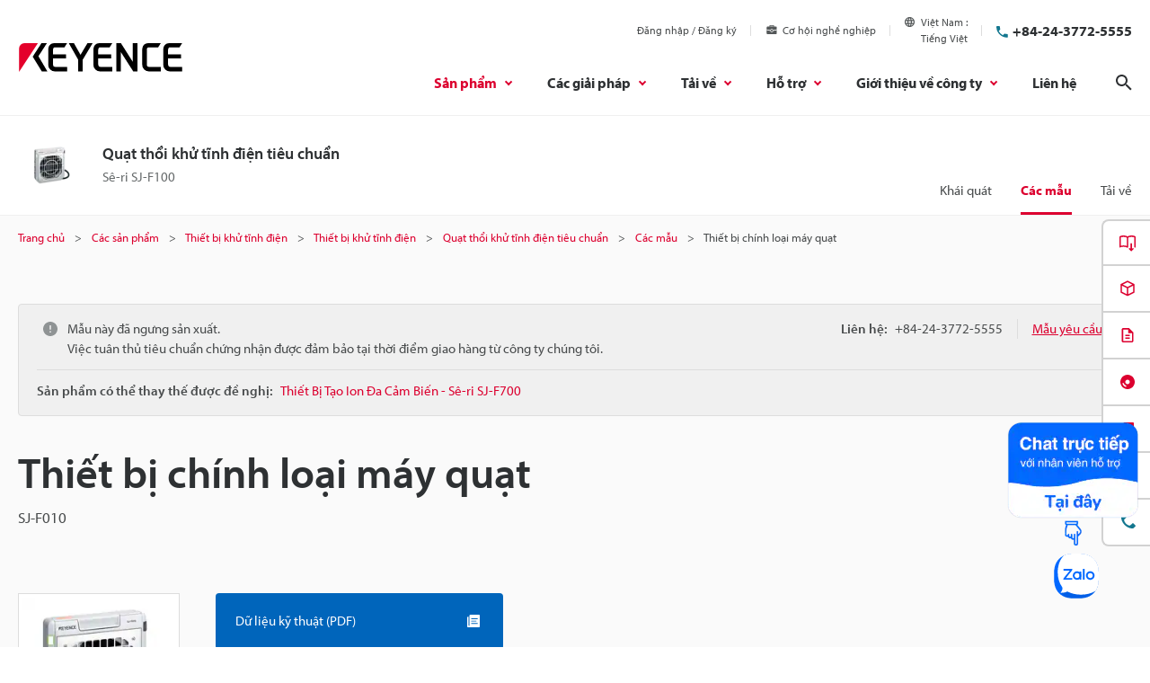

--- FILE ---
content_type: text/json;charset=utf-8
request_url: https://api.widget.zalo.me/v1/oa?oaid=73483758092590596
body_size: 2302
content:
{"error_message":"Success","data":{"des":"Bấm \"Quan tâm\" KEYENCE ngay hôm nay để nhận tư vấn và dùng thử hoàn toàn miễn phí công nghệ tự động hóa hàng đầu Nhật Bản.\r\n\r\nKEYENCE Vietnam là đại diện chính thức duy nhất tại Việt Nam của tập đoàn KEYENCE. Sản phẩm của chúng tôi bao gồm: cảm biến, đầu đọc mã, máy PDA, máy khắc laser, camera kiểm tra sản phẩm, máy đo kích 2D/3D, kính hiển vi kỹ thuật số và thiết bị khử tĩnh điện.","oaMenu":[{"menuData":"https://officialaccount.me/d?id=de056148950d7c53251c&pageId=73483758092590596","menuStatus":1,"listSubMenu":[],"menuId":3059576,"menuType":10,"menuName":"Thể lệ Giveaway"},{"menuData":"","menuStatus":1,"listSubMenu":[{"subMenuName":"Cảm biến an toàn","subMenuType":21,"subMenuId":3056304,"subMenuData":"Cảm biến an toàn","subMenuStatus":1},{"subMenuName":"Cảm biến lưu lượng","subMenuType":21,"subMenuId":3056305,"subMenuData":"Cảm biến lưu lượng","subMenuStatus":1},{"subMenuName":"Máy đo kích thước","subMenuType":21,"subMenuId":3056306,"subMenuData":"Máy đo kích thước","subMenuStatus":1},{"subMenuName":"Camera vision","subMenuType":21,"subMenuId":3056307,"subMenuData":"Camera kiểm tra","subMenuStatus":1},{"subMenuName":"Đo/ Khử tĩnh điện","subMenuType":21,"subMenuId":3056308,"subMenuData":"Đo/ Khử tĩnh điện","subMenuStatus":1},{"subMenuName":"Máy in/ khắc laser","subMenuType":21,"subMenuId":3056309,"subMenuData":"Máy in khắc laser","subMenuStatus":1},{"subMenuName":"Đầu đọc code tự động","subMenuType":21,"subMenuId":3056310,"subMenuData":"Đầu đọc code tự động","subMenuStatus":1},{"subMenuName":"PDA/đọc code cầm tay","subMenuType":21,"subMenuId":3056311,"subMenuData":"PDA/đọc code cầm tay","subMenuStatus":1},{"subMenuName":"Kính hiển vi","subMenuType":21,"subMenuId":3056312,"subMenuData":"Kính hiển vi","subMenuStatus":1},{"subMenuName":"Khác","subMenuType":21,"subMenuId":3056375,"subMenuData":"Khác","subMenuStatus":1}],"menuId":1336112,"menuType":0,"menuName":"Sản phẩm"}],"name":"KEYENCE VIETNAM OFFICIAL","avatar":"https://s160-ava-talk.zadn.vn/8/8/e/a/2/160/90b921a151ac0ae4ff3c021737ed70c6.jpg","id":"1704821211343928242","coverphoto":"https://cover-talk.zadn.vn/f/e/4/c/3/90b921a151ac0ae4ff3c021737ed70c6.jpg","guestEnabled":true},"error_code":0}